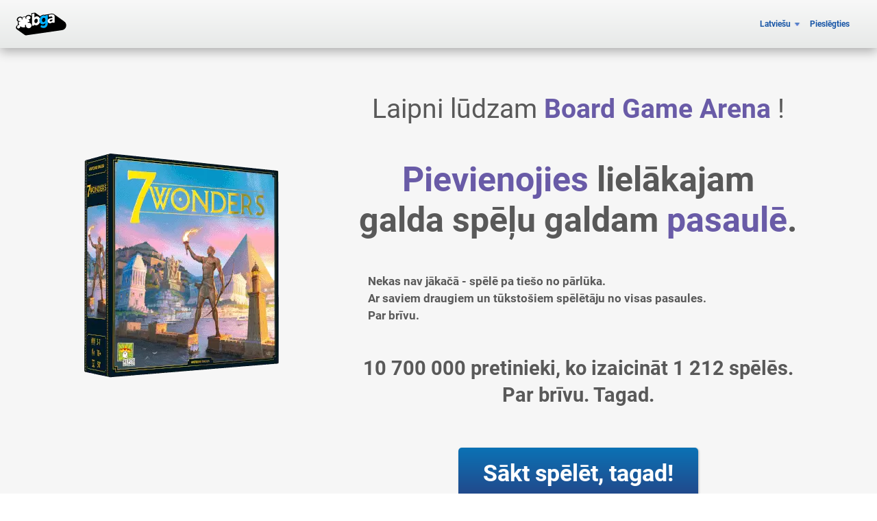

--- FILE ---
content_type: application/javascript
request_url: https://x.boardgamearena.net/data/themereleases/260129-1046/js/modules/site/join.js
body_size: 3827
content:
//
//  Join page
//

// Counter: imported from https://0.s3.envato.com/files/2526287/index.html


define("ebg/site/join", [
    "dojo","dojo/_base/declare",
    "svelte/index",
    "ebg/core/mainsitemodule",
    "ebg/board",
    "ebg/draggable"
],
function (dojo, declare, svelte) {
    return declare("ebg.site.join", ebg.core.mainsitemodule, {
        constructor: function(){
            this.game_per_day_nbr = 10000;
            this.counter_value = 0;
            this.current_page = 'register';
            this.lazyload = null;
            this.evtScroll = null;
            this.evtResize = null;
            
            this.animationDone = {};
            
            this.news_logo_delay = 0;
            
            this.image_size = 'xl';
            
        },
        
        onLoad: function( args )
        {
            console.log( 'ebg.site.join onLoad' );

            this.registrationButtons = new svelte.ms.account.BgaRegistrationButtons( {
                target: document.querySelector('#registration-buttons'),
            });

            if( current_player_id > 0 && typeof args.aboutmode == 'undefined' && mainsite.homepage !== 'join' )
            {
                // This is not a visitor => redirect to homepage
                mainsite.gotourl( mainsite.homepage );
                return ;
            }

            // Apply special CSS
            dojo.addClass( 'ebd-body', 'empty_mainsite' );
            dojo.addClass( 'ebd-body', 'new2017joinpage' );
            svelte.stores.menuStates.setIsEmptyMainsite(true);
            
	    if ( $('l_join_button3') ) {
		dojo.connect ( dojo.byId('l_join_button3'), 'onclick', this, 'onJoinClick' );
	    }
	    if ( $('l_register_button3') ) {
		dojo.connect ( dojo.byId('l_register_button3'), 'onclick', this, 'onJoinClick' );
	    }

            // Games counter

            // Game box roller
            this.currentGameBox = 0;
            setTimeout( dojo.hitch( this, 'rollGameBoxes' ), 2000 );
            
            dojo.connect( $('game_roller_content'), 'onclick', this, 'onGameBoxClick' );

            // When user has been invited by another user
            var $inviteSubmitPlayerName = $('invite_submit_player_name');
            if ($inviteSubmitPlayerName)
            {
              dojo.connect( $inviteSubmitPlayerName, 'onclick', this, 'onInviteSubmitUsername' );
            }

            // Part five animation
            dojo.connect( $('home_card_white'), 'onclick', this, 'onCardWhiteClick' );
            dojo.connect( $('home_card_purple'), 'onclick', this, 'onCardPurpleClick' );
            this.purpleDrag = new ebg.draggable();
            this.purpleDrag.create( this, 'home_card_purple','home_card_purple' );
            
            dojo.connect( this.purpleDrag, 'onStartDragging', this, 'onStartDragging' );
            dojo.connect( this.purpleDrag, 'onDragging', this, 'onDragging' );
            dojo.connect( this.purpleDrag, 'onEndDragging', this, 'onEndDragging' );
            
            dojo.connect( $('game_list_additional_show'), 'onclick', this, function(evt) {
                dojo.stopEvent( evt );
                dojo.style( 'game_list_additional_show', 'display', 'none' );
                dojo.style( 'game_list_additional', 'display', 'block' );   
            } );

            var bFirst = true;
            dojo.query( '.defaultquote' ).forEach( function( node ) {
                if( bFirst )
                {
                    bFirst = false;
                    var news_id = node.id.substr( 5 );
                    $('news_quote').innerHTML = '';
                    if( $('quote_'+news_id).innerHTML != '' )
                    {
                        $('news_quote').innerHTML += '&laquo;'+$('quote_'+news_id).innerHTML+'&raquo;';
                    }
                    $('news_quote').innerHTML += '<p class="quote_ref">'+$('ref_'+news_id).innerHTML+' - '+$('date_'+news_id).innerHTML+'</p>';
                }
            } );
            
            dojo.query( '.news_icon' ).connect( 'onmouseenter', this, function( evt ) {
            
                var news_id = evt.currentTarget.id.substr( 5 );
                $('news_quote').innerHTML = '';
                if( $('quote_'+news_id).innerHTML != '' )
                {
                    $('news_quote').innerHTML += '&laquo;'+$('quote_'+news_id).innerHTML+'&raquo;';
                }
                $('news_quote').innerHTML += '<p class="quote_ref">'+$('ref_'+news_id).innerHTML+' - '+$('date_'+news_id).innerHTML+'</p>';
            
            });
            
            dojo.query( '#join_part_nine .pagesection' ).forEach( function( node ){
                dojo.removeClass( node, 'pagesection' );
            } );
            
                        
            dojo.query( '.bga_lazyload' ).style( 'visibility', 'hidden' );
            
            // Load news lazy images
            this.lazyload = new ebg.lazyload();
            this.lazyload.create();
            this.lazyload.marginForLoad = 1500;
            this.adaptImages();
//            dojo.connect( this.lazyload, 'onImageVisible', this, 'onImageVisible' );
            this.lazyload.addImagesToLazyLoad( 'join-module' ); 

            // Animation trigger
            this.evtScroll = dojo.connect(window, 'onscroll', this, 'checkAnimations' );
            this.evtResize = dojo.connect(window, "onresize", this, 'checkAnimations' );

            if ($("discuss_with_friend")) {
              // Open chat with friend
              this.ajaxcall( '/join/join/chat.html', {}, this, function(chat) {
                chat.start = dojo.hasClass( 'ebd-body', 'mobile_version' ) ? 'collapsed' : 'expanded';
                mainsite.createChatBarWindow( chat, true );
              },  function( isError ){
              } );
            }

        },
        
        onFBReady: function()
        {
            // Render XFBML
            FB.XFBML.parse();
        },
        
        adaptImages: function()
        {
            var coords = dojo.position( 'page-content' );
            
            var new_dim = null;
            if( coords.w >= 1500 )
            {
                new_dim = ''; // Normal size
            }
            else if( coords.w >= 1000 )
            {
                new_dim = '-l';
            }
            else
            {
                new_dim = '-s';
            }

            this.lazyload.image_suffix = new_dim;       
        },
        
        onOnUnload: function()
        {
            console.log( 'ebg.site.join onUnload' );

            if( this.lazyload )
            {
                this.lazyload.destroy();
                this.lazyload = null;
            }

            if( this.evtScroll !== null )
            {
                dojo.disconnect( this.evtScroll );
                this.evtScroll = null;
            }
            if( this.evtResize !== null )
            {
                dojo.disconnect( this.evtResize );
                this.evtResize = null;
            }        


            dojo.removeClass( 'ebd-body', 'empty_mainsite' );
            dojo.removeClass( 'ebd-body', 'new2017joinpage' );
            svelte.stores.menuStates.setIsEmptyMainsite(false);
        },
      /*  onIncCounter: function()
        {
            this.counter_value ++;
            this.myCounter.setValue( this.counter_value, this.counterFrequencyMs);

            setTimeout( dojo.hitch( this, 'onIncCounter' ), this.counterFrequencyMs );
        },*/
        
        rollGameBoxes: function()
        {
            if( $('game_roller_container' ) )
            {
                var bSkipRolling = false;
                var hovered = document.querySelectorAll(':hover');
                for( var i in hovered )
                {
                    if( hovered[i].id == 'game_roller_container' || hovered[i].id == 'game_roller_container2' )
                    {
                        // Mouse cursor is over the game image, so skip the rolling
                        bSkipRolling = true;
                    }
                }

                if( ! bSkipRolling )
                {
                    if( this.currentGameBox >= 10 )
                    {
                        // We must reset to the first game
                        this.currentGameBox = 0;
                        dojo.style( 'game_roller_content', 'left', '0px' );
                    }

                    this.currentGameBox ++;
                    var size = dojo.style( 'game_roller_container', 'width' );
                    this.slideToObjectPos( 'game_roller_content', 'game_roller_container', -size * this.currentGameBox, 0 ).play();
                }

                // ... and loop        
                setTimeout( dojo.hitch( this, 'rollGameBoxes' ), 2000 );
            }
        },
        
        onGameBoxClick: function()
        {
            var games = {
                0: 'carcassonne',
                1: 'sevenwonders',
                2: 'terramystica',
                3: 'seasons',
                4: 'sechsnimmt',
                5: 'raceforthegalaxy',
                6: 'stoneage',
                7: 'hanabi',
                8: 'throughtheages',
                9: 'puertorico'
            };
            
            gotourl('gamepanel?game='+games[ this.currentGameBox ] );
            
        },

	onJoinClick: function(event)
	{
	    svelte.stores.universalModals.push (svelte.ms.universalmodals.BgaRegistrationFormModal,
						{
						    target: document.body,
						    mode: 'register',
						}
					       );
	    dojo.stopEvent(event);
	},

        onInviteSubmitUsername: function()
        {
          var url = new URL(window.location);
          var host = url.searchParams.get("h");
          this.ajaxcall( '/join/join/submit_user_name.html', {username: $('invite_user_name').value, host: host}, this, function(){
            window.location = window.location.href.split('?')[0];
          },  function( isError ){} );
        },
        
       placeCardOnTarget: function()
       {
           this.slideToObject( 'home_card_purple', 'home_card_white' ).play();
           $('home_arrow').style.opacity = 0;
           setTimeout( function() {
               dojo.style( 'join_part_five_congrats', 'display', 'block' );
           }, 800 );
       },
       
       
       onCardWhiteClick: function( evt )
       {
           // Move purple card here
           dojo.stopEvent( evt );
           this.placeCardOnTarget();            
       },
       
       onCardPurpleClick: function( evt )
       {
            dojo.stopEvent( evt );

            // Select / unselect purple card
            dojo.toggleClass( 'home_card_purple', 'card_purple_selected' );       
       },
       
       onStartDragging: function( item_id, left, top )
       {
            dojo.style( 'home_card_white', 'outline', '3px solid purple' );
       },
       onDragging: function( item_id, left, top, bDragged )
       {
            var factor = dojo.style( 'home_card_white', 'width' ) / 314;
       
            if( left >= 250*factor && left <= 500*factor && top >= -160*factor && top <= 230*factor )
            {
                // We are over destination
                dojo.style( 'home_card_white', 'outline', '5px solid purple' );
            }
            else
            {
                dojo.style( 'home_card_white', 'outline', '3px solid purple' );            
            }
       },
       onEndDragging: function( item_id, left, top, dx, dy )
       {
            dojo.style( 'home_card_white', 'outline', 'none' );
            var factor = dojo.style( 'home_card_white', 'width' ) / 314;

            if( left >= 250*factor && left <= 500*factor && top >= -160*factor && top <= 230*factor )
            {
                // We are over destination
                this.placeCardOnTarget();
            }
            else
            {
                this.slideToObject( 'home_card_purple', 'try_origin' ).play();
                $('home_arrow').style.opacity = 1;
            }

       },
       
       checkAnimations: function()
       {
            var trigger_list = [
                'home_multidevices',
                'home_doublecards',
                'home_card_purple',
                'home_card_white',
                'home_landing_img',
                'home_arrow',
                'home_flagball',
                'news_list',
                'home_dummy_lazy'
            ];

            if( typeof this.viewPort == 'undefined' || this.viewPort === null )
            {
                // Need to refresh viewPort
                this.viewPort = dojo.window.getBox();
            }

            for( var i in trigger_list )
            {
                if( typeof this.animationDone[ trigger_list[i] ] == 'undefined' )
                {
                
                    var pos = dojo.position( trigger_list[i] );
                    if( pos.y > 0 && pos.y < ( this.viewPort.h-50 ) )
                    {
                        this.onImageVisible( trigger_list[i] );
                        this.animationDone[ trigger_list[i] ] = true;
                    }
                }            
            }
            
       },
       
       onImageVisible: function( node_id )
       {
            dojo.style( node_id, 'visibility', 'visible' );

            if( node_id == 'home_multidevices'
             || node_id == 'home_doublecards' 
             || node_id == 'home_card_purple' 
             || node_id == 'home_arrow' 
             || node_id == 'home_card_white' 
            )
            {
                var origin_x = dojo.style( node_id, 'left' );
                var origin_y = dojo.style( node_id, 'top' );

                dojo.style( node_id, 'top', ( origin_y+300 )+'px' );
                
                dojo.fx.slideTo( {    
                    node: node_id,
                    top: origin_y,
                    left: origin_x,
                    units: "px",
                    duration: 1000
                }).play();
            }
            else if( node_id == 'home_landing_img' ) 
            {
                var origin_x = dojo.style( node_id, 'left' );
                var origin_y = dojo.style( node_id, 'top' );

                dojo.style( node_id, 'left', ( origin_x-400 )+'px' );
                
                dojo.fx.slideTo( {    
                    node: node_id,
                    top: origin_y,
                    left: origin_x,
                    units: "px",
                    duration: 1000
                }).play();            
            }
            else if( node_id == 'home_flagball' ) 
            {
                var origin_x = dojo.style( node_id, 'left' );
                var origin_y = dojo.style( node_id, 'top' );

                dojo.style( node_id, 'left', ( origin_x+400 )+'px' );
                
                dojo.fx.slideTo( {    
                    node: node_id,
                    top: origin_y,
                    left: origin_x,
                    units: "px",
                    duration: 1000
                }).play();            
            }
            else if( node_id == 'news_list' )
            {
                dojo.query( '.news_icon' ).forEach( dojo.hitch( this, function( node ) {

                    dojo.style( node.id, 'visibility', 'visible' );
                    dojo.style( node.id, 'opacity', 0 );

                    dojo.fadeIn( {
                        node: node.id,
                        duration: 1000,
                        delay: this.news_logo_delay
                    } ).play();
                    this.news_logo_delay += 333;

                
                } ) );
            }
            else if( node_id == 'home_dummy_lazy' )
            {
                dojo.style( 'join_part_nine', 'opacity', 0 );          
                dojo.fadeIn( {
                    node: 'join_part_nine',
                    duration: 1000
                } ).play();
            }
       },


   });  
});
